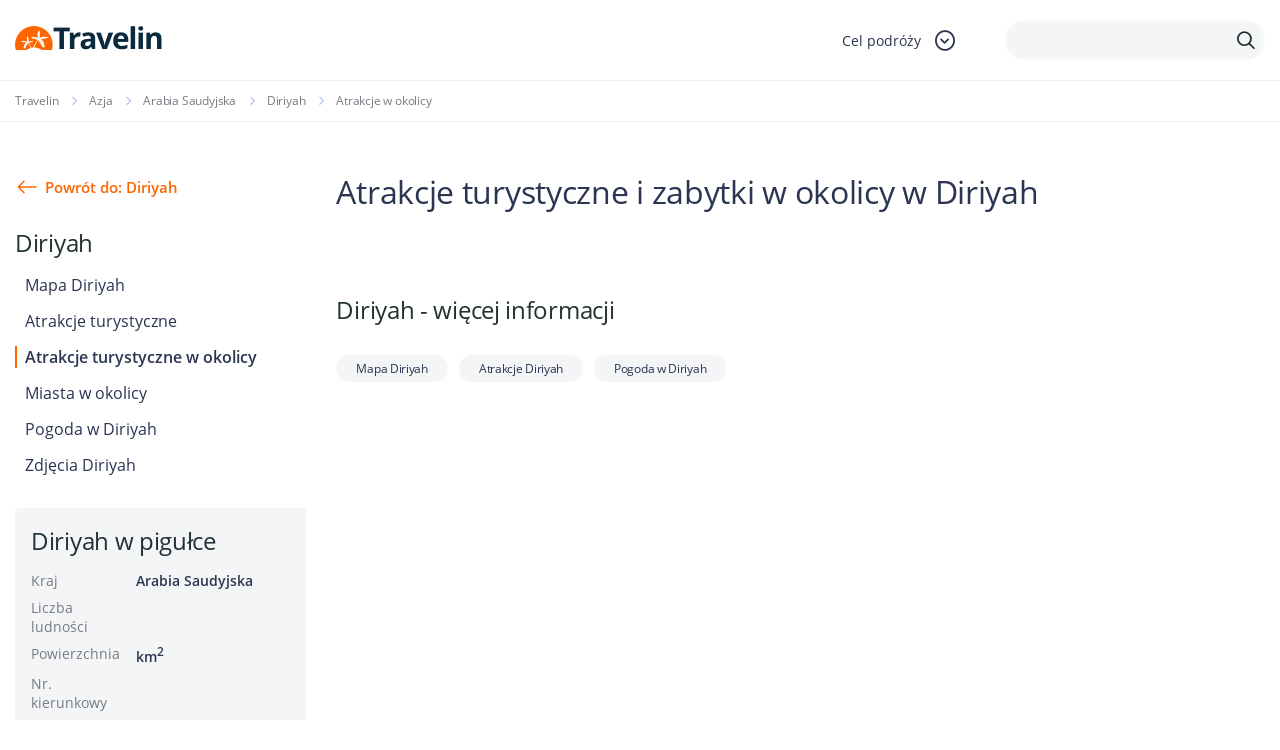

--- FILE ---
content_type: text/html; charset=utf-8
request_url: https://www.google.com/recaptcha/api2/anchor?ar=1&k=6LcpANYUAAAAAHpy8k87Cr289aRQ-Z6rBgt2PSk8&co=aHR0cHM6Ly93d3cudHJhdmVsaW4ucGw6NDQz&hl=en&v=N67nZn4AqZkNcbeMu4prBgzg&size=invisible&anchor-ms=20000&execute-ms=30000&cb=b193a0kp401x
body_size: 48537
content:
<!DOCTYPE HTML><html dir="ltr" lang="en"><head><meta http-equiv="Content-Type" content="text/html; charset=UTF-8">
<meta http-equiv="X-UA-Compatible" content="IE=edge">
<title>reCAPTCHA</title>
<style type="text/css">
/* cyrillic-ext */
@font-face {
  font-family: 'Roboto';
  font-style: normal;
  font-weight: 400;
  font-stretch: 100%;
  src: url(//fonts.gstatic.com/s/roboto/v48/KFO7CnqEu92Fr1ME7kSn66aGLdTylUAMa3GUBHMdazTgWw.woff2) format('woff2');
  unicode-range: U+0460-052F, U+1C80-1C8A, U+20B4, U+2DE0-2DFF, U+A640-A69F, U+FE2E-FE2F;
}
/* cyrillic */
@font-face {
  font-family: 'Roboto';
  font-style: normal;
  font-weight: 400;
  font-stretch: 100%;
  src: url(//fonts.gstatic.com/s/roboto/v48/KFO7CnqEu92Fr1ME7kSn66aGLdTylUAMa3iUBHMdazTgWw.woff2) format('woff2');
  unicode-range: U+0301, U+0400-045F, U+0490-0491, U+04B0-04B1, U+2116;
}
/* greek-ext */
@font-face {
  font-family: 'Roboto';
  font-style: normal;
  font-weight: 400;
  font-stretch: 100%;
  src: url(//fonts.gstatic.com/s/roboto/v48/KFO7CnqEu92Fr1ME7kSn66aGLdTylUAMa3CUBHMdazTgWw.woff2) format('woff2');
  unicode-range: U+1F00-1FFF;
}
/* greek */
@font-face {
  font-family: 'Roboto';
  font-style: normal;
  font-weight: 400;
  font-stretch: 100%;
  src: url(//fonts.gstatic.com/s/roboto/v48/KFO7CnqEu92Fr1ME7kSn66aGLdTylUAMa3-UBHMdazTgWw.woff2) format('woff2');
  unicode-range: U+0370-0377, U+037A-037F, U+0384-038A, U+038C, U+038E-03A1, U+03A3-03FF;
}
/* math */
@font-face {
  font-family: 'Roboto';
  font-style: normal;
  font-weight: 400;
  font-stretch: 100%;
  src: url(//fonts.gstatic.com/s/roboto/v48/KFO7CnqEu92Fr1ME7kSn66aGLdTylUAMawCUBHMdazTgWw.woff2) format('woff2');
  unicode-range: U+0302-0303, U+0305, U+0307-0308, U+0310, U+0312, U+0315, U+031A, U+0326-0327, U+032C, U+032F-0330, U+0332-0333, U+0338, U+033A, U+0346, U+034D, U+0391-03A1, U+03A3-03A9, U+03B1-03C9, U+03D1, U+03D5-03D6, U+03F0-03F1, U+03F4-03F5, U+2016-2017, U+2034-2038, U+203C, U+2040, U+2043, U+2047, U+2050, U+2057, U+205F, U+2070-2071, U+2074-208E, U+2090-209C, U+20D0-20DC, U+20E1, U+20E5-20EF, U+2100-2112, U+2114-2115, U+2117-2121, U+2123-214F, U+2190, U+2192, U+2194-21AE, U+21B0-21E5, U+21F1-21F2, U+21F4-2211, U+2213-2214, U+2216-22FF, U+2308-230B, U+2310, U+2319, U+231C-2321, U+2336-237A, U+237C, U+2395, U+239B-23B7, U+23D0, U+23DC-23E1, U+2474-2475, U+25AF, U+25B3, U+25B7, U+25BD, U+25C1, U+25CA, U+25CC, U+25FB, U+266D-266F, U+27C0-27FF, U+2900-2AFF, U+2B0E-2B11, U+2B30-2B4C, U+2BFE, U+3030, U+FF5B, U+FF5D, U+1D400-1D7FF, U+1EE00-1EEFF;
}
/* symbols */
@font-face {
  font-family: 'Roboto';
  font-style: normal;
  font-weight: 400;
  font-stretch: 100%;
  src: url(//fonts.gstatic.com/s/roboto/v48/KFO7CnqEu92Fr1ME7kSn66aGLdTylUAMaxKUBHMdazTgWw.woff2) format('woff2');
  unicode-range: U+0001-000C, U+000E-001F, U+007F-009F, U+20DD-20E0, U+20E2-20E4, U+2150-218F, U+2190, U+2192, U+2194-2199, U+21AF, U+21E6-21F0, U+21F3, U+2218-2219, U+2299, U+22C4-22C6, U+2300-243F, U+2440-244A, U+2460-24FF, U+25A0-27BF, U+2800-28FF, U+2921-2922, U+2981, U+29BF, U+29EB, U+2B00-2BFF, U+4DC0-4DFF, U+FFF9-FFFB, U+10140-1018E, U+10190-1019C, U+101A0, U+101D0-101FD, U+102E0-102FB, U+10E60-10E7E, U+1D2C0-1D2D3, U+1D2E0-1D37F, U+1F000-1F0FF, U+1F100-1F1AD, U+1F1E6-1F1FF, U+1F30D-1F30F, U+1F315, U+1F31C, U+1F31E, U+1F320-1F32C, U+1F336, U+1F378, U+1F37D, U+1F382, U+1F393-1F39F, U+1F3A7-1F3A8, U+1F3AC-1F3AF, U+1F3C2, U+1F3C4-1F3C6, U+1F3CA-1F3CE, U+1F3D4-1F3E0, U+1F3ED, U+1F3F1-1F3F3, U+1F3F5-1F3F7, U+1F408, U+1F415, U+1F41F, U+1F426, U+1F43F, U+1F441-1F442, U+1F444, U+1F446-1F449, U+1F44C-1F44E, U+1F453, U+1F46A, U+1F47D, U+1F4A3, U+1F4B0, U+1F4B3, U+1F4B9, U+1F4BB, U+1F4BF, U+1F4C8-1F4CB, U+1F4D6, U+1F4DA, U+1F4DF, U+1F4E3-1F4E6, U+1F4EA-1F4ED, U+1F4F7, U+1F4F9-1F4FB, U+1F4FD-1F4FE, U+1F503, U+1F507-1F50B, U+1F50D, U+1F512-1F513, U+1F53E-1F54A, U+1F54F-1F5FA, U+1F610, U+1F650-1F67F, U+1F687, U+1F68D, U+1F691, U+1F694, U+1F698, U+1F6AD, U+1F6B2, U+1F6B9-1F6BA, U+1F6BC, U+1F6C6-1F6CF, U+1F6D3-1F6D7, U+1F6E0-1F6EA, U+1F6F0-1F6F3, U+1F6F7-1F6FC, U+1F700-1F7FF, U+1F800-1F80B, U+1F810-1F847, U+1F850-1F859, U+1F860-1F887, U+1F890-1F8AD, U+1F8B0-1F8BB, U+1F8C0-1F8C1, U+1F900-1F90B, U+1F93B, U+1F946, U+1F984, U+1F996, U+1F9E9, U+1FA00-1FA6F, U+1FA70-1FA7C, U+1FA80-1FA89, U+1FA8F-1FAC6, U+1FACE-1FADC, U+1FADF-1FAE9, U+1FAF0-1FAF8, U+1FB00-1FBFF;
}
/* vietnamese */
@font-face {
  font-family: 'Roboto';
  font-style: normal;
  font-weight: 400;
  font-stretch: 100%;
  src: url(//fonts.gstatic.com/s/roboto/v48/KFO7CnqEu92Fr1ME7kSn66aGLdTylUAMa3OUBHMdazTgWw.woff2) format('woff2');
  unicode-range: U+0102-0103, U+0110-0111, U+0128-0129, U+0168-0169, U+01A0-01A1, U+01AF-01B0, U+0300-0301, U+0303-0304, U+0308-0309, U+0323, U+0329, U+1EA0-1EF9, U+20AB;
}
/* latin-ext */
@font-face {
  font-family: 'Roboto';
  font-style: normal;
  font-weight: 400;
  font-stretch: 100%;
  src: url(//fonts.gstatic.com/s/roboto/v48/KFO7CnqEu92Fr1ME7kSn66aGLdTylUAMa3KUBHMdazTgWw.woff2) format('woff2');
  unicode-range: U+0100-02BA, U+02BD-02C5, U+02C7-02CC, U+02CE-02D7, U+02DD-02FF, U+0304, U+0308, U+0329, U+1D00-1DBF, U+1E00-1E9F, U+1EF2-1EFF, U+2020, U+20A0-20AB, U+20AD-20C0, U+2113, U+2C60-2C7F, U+A720-A7FF;
}
/* latin */
@font-face {
  font-family: 'Roboto';
  font-style: normal;
  font-weight: 400;
  font-stretch: 100%;
  src: url(//fonts.gstatic.com/s/roboto/v48/KFO7CnqEu92Fr1ME7kSn66aGLdTylUAMa3yUBHMdazQ.woff2) format('woff2');
  unicode-range: U+0000-00FF, U+0131, U+0152-0153, U+02BB-02BC, U+02C6, U+02DA, U+02DC, U+0304, U+0308, U+0329, U+2000-206F, U+20AC, U+2122, U+2191, U+2193, U+2212, U+2215, U+FEFF, U+FFFD;
}
/* cyrillic-ext */
@font-face {
  font-family: 'Roboto';
  font-style: normal;
  font-weight: 500;
  font-stretch: 100%;
  src: url(//fonts.gstatic.com/s/roboto/v48/KFO7CnqEu92Fr1ME7kSn66aGLdTylUAMa3GUBHMdazTgWw.woff2) format('woff2');
  unicode-range: U+0460-052F, U+1C80-1C8A, U+20B4, U+2DE0-2DFF, U+A640-A69F, U+FE2E-FE2F;
}
/* cyrillic */
@font-face {
  font-family: 'Roboto';
  font-style: normal;
  font-weight: 500;
  font-stretch: 100%;
  src: url(//fonts.gstatic.com/s/roboto/v48/KFO7CnqEu92Fr1ME7kSn66aGLdTylUAMa3iUBHMdazTgWw.woff2) format('woff2');
  unicode-range: U+0301, U+0400-045F, U+0490-0491, U+04B0-04B1, U+2116;
}
/* greek-ext */
@font-face {
  font-family: 'Roboto';
  font-style: normal;
  font-weight: 500;
  font-stretch: 100%;
  src: url(//fonts.gstatic.com/s/roboto/v48/KFO7CnqEu92Fr1ME7kSn66aGLdTylUAMa3CUBHMdazTgWw.woff2) format('woff2');
  unicode-range: U+1F00-1FFF;
}
/* greek */
@font-face {
  font-family: 'Roboto';
  font-style: normal;
  font-weight: 500;
  font-stretch: 100%;
  src: url(//fonts.gstatic.com/s/roboto/v48/KFO7CnqEu92Fr1ME7kSn66aGLdTylUAMa3-UBHMdazTgWw.woff2) format('woff2');
  unicode-range: U+0370-0377, U+037A-037F, U+0384-038A, U+038C, U+038E-03A1, U+03A3-03FF;
}
/* math */
@font-face {
  font-family: 'Roboto';
  font-style: normal;
  font-weight: 500;
  font-stretch: 100%;
  src: url(//fonts.gstatic.com/s/roboto/v48/KFO7CnqEu92Fr1ME7kSn66aGLdTylUAMawCUBHMdazTgWw.woff2) format('woff2');
  unicode-range: U+0302-0303, U+0305, U+0307-0308, U+0310, U+0312, U+0315, U+031A, U+0326-0327, U+032C, U+032F-0330, U+0332-0333, U+0338, U+033A, U+0346, U+034D, U+0391-03A1, U+03A3-03A9, U+03B1-03C9, U+03D1, U+03D5-03D6, U+03F0-03F1, U+03F4-03F5, U+2016-2017, U+2034-2038, U+203C, U+2040, U+2043, U+2047, U+2050, U+2057, U+205F, U+2070-2071, U+2074-208E, U+2090-209C, U+20D0-20DC, U+20E1, U+20E5-20EF, U+2100-2112, U+2114-2115, U+2117-2121, U+2123-214F, U+2190, U+2192, U+2194-21AE, U+21B0-21E5, U+21F1-21F2, U+21F4-2211, U+2213-2214, U+2216-22FF, U+2308-230B, U+2310, U+2319, U+231C-2321, U+2336-237A, U+237C, U+2395, U+239B-23B7, U+23D0, U+23DC-23E1, U+2474-2475, U+25AF, U+25B3, U+25B7, U+25BD, U+25C1, U+25CA, U+25CC, U+25FB, U+266D-266F, U+27C0-27FF, U+2900-2AFF, U+2B0E-2B11, U+2B30-2B4C, U+2BFE, U+3030, U+FF5B, U+FF5D, U+1D400-1D7FF, U+1EE00-1EEFF;
}
/* symbols */
@font-face {
  font-family: 'Roboto';
  font-style: normal;
  font-weight: 500;
  font-stretch: 100%;
  src: url(//fonts.gstatic.com/s/roboto/v48/KFO7CnqEu92Fr1ME7kSn66aGLdTylUAMaxKUBHMdazTgWw.woff2) format('woff2');
  unicode-range: U+0001-000C, U+000E-001F, U+007F-009F, U+20DD-20E0, U+20E2-20E4, U+2150-218F, U+2190, U+2192, U+2194-2199, U+21AF, U+21E6-21F0, U+21F3, U+2218-2219, U+2299, U+22C4-22C6, U+2300-243F, U+2440-244A, U+2460-24FF, U+25A0-27BF, U+2800-28FF, U+2921-2922, U+2981, U+29BF, U+29EB, U+2B00-2BFF, U+4DC0-4DFF, U+FFF9-FFFB, U+10140-1018E, U+10190-1019C, U+101A0, U+101D0-101FD, U+102E0-102FB, U+10E60-10E7E, U+1D2C0-1D2D3, U+1D2E0-1D37F, U+1F000-1F0FF, U+1F100-1F1AD, U+1F1E6-1F1FF, U+1F30D-1F30F, U+1F315, U+1F31C, U+1F31E, U+1F320-1F32C, U+1F336, U+1F378, U+1F37D, U+1F382, U+1F393-1F39F, U+1F3A7-1F3A8, U+1F3AC-1F3AF, U+1F3C2, U+1F3C4-1F3C6, U+1F3CA-1F3CE, U+1F3D4-1F3E0, U+1F3ED, U+1F3F1-1F3F3, U+1F3F5-1F3F7, U+1F408, U+1F415, U+1F41F, U+1F426, U+1F43F, U+1F441-1F442, U+1F444, U+1F446-1F449, U+1F44C-1F44E, U+1F453, U+1F46A, U+1F47D, U+1F4A3, U+1F4B0, U+1F4B3, U+1F4B9, U+1F4BB, U+1F4BF, U+1F4C8-1F4CB, U+1F4D6, U+1F4DA, U+1F4DF, U+1F4E3-1F4E6, U+1F4EA-1F4ED, U+1F4F7, U+1F4F9-1F4FB, U+1F4FD-1F4FE, U+1F503, U+1F507-1F50B, U+1F50D, U+1F512-1F513, U+1F53E-1F54A, U+1F54F-1F5FA, U+1F610, U+1F650-1F67F, U+1F687, U+1F68D, U+1F691, U+1F694, U+1F698, U+1F6AD, U+1F6B2, U+1F6B9-1F6BA, U+1F6BC, U+1F6C6-1F6CF, U+1F6D3-1F6D7, U+1F6E0-1F6EA, U+1F6F0-1F6F3, U+1F6F7-1F6FC, U+1F700-1F7FF, U+1F800-1F80B, U+1F810-1F847, U+1F850-1F859, U+1F860-1F887, U+1F890-1F8AD, U+1F8B0-1F8BB, U+1F8C0-1F8C1, U+1F900-1F90B, U+1F93B, U+1F946, U+1F984, U+1F996, U+1F9E9, U+1FA00-1FA6F, U+1FA70-1FA7C, U+1FA80-1FA89, U+1FA8F-1FAC6, U+1FACE-1FADC, U+1FADF-1FAE9, U+1FAF0-1FAF8, U+1FB00-1FBFF;
}
/* vietnamese */
@font-face {
  font-family: 'Roboto';
  font-style: normal;
  font-weight: 500;
  font-stretch: 100%;
  src: url(//fonts.gstatic.com/s/roboto/v48/KFO7CnqEu92Fr1ME7kSn66aGLdTylUAMa3OUBHMdazTgWw.woff2) format('woff2');
  unicode-range: U+0102-0103, U+0110-0111, U+0128-0129, U+0168-0169, U+01A0-01A1, U+01AF-01B0, U+0300-0301, U+0303-0304, U+0308-0309, U+0323, U+0329, U+1EA0-1EF9, U+20AB;
}
/* latin-ext */
@font-face {
  font-family: 'Roboto';
  font-style: normal;
  font-weight: 500;
  font-stretch: 100%;
  src: url(//fonts.gstatic.com/s/roboto/v48/KFO7CnqEu92Fr1ME7kSn66aGLdTylUAMa3KUBHMdazTgWw.woff2) format('woff2');
  unicode-range: U+0100-02BA, U+02BD-02C5, U+02C7-02CC, U+02CE-02D7, U+02DD-02FF, U+0304, U+0308, U+0329, U+1D00-1DBF, U+1E00-1E9F, U+1EF2-1EFF, U+2020, U+20A0-20AB, U+20AD-20C0, U+2113, U+2C60-2C7F, U+A720-A7FF;
}
/* latin */
@font-face {
  font-family: 'Roboto';
  font-style: normal;
  font-weight: 500;
  font-stretch: 100%;
  src: url(//fonts.gstatic.com/s/roboto/v48/KFO7CnqEu92Fr1ME7kSn66aGLdTylUAMa3yUBHMdazQ.woff2) format('woff2');
  unicode-range: U+0000-00FF, U+0131, U+0152-0153, U+02BB-02BC, U+02C6, U+02DA, U+02DC, U+0304, U+0308, U+0329, U+2000-206F, U+20AC, U+2122, U+2191, U+2193, U+2212, U+2215, U+FEFF, U+FFFD;
}
/* cyrillic-ext */
@font-face {
  font-family: 'Roboto';
  font-style: normal;
  font-weight: 900;
  font-stretch: 100%;
  src: url(//fonts.gstatic.com/s/roboto/v48/KFO7CnqEu92Fr1ME7kSn66aGLdTylUAMa3GUBHMdazTgWw.woff2) format('woff2');
  unicode-range: U+0460-052F, U+1C80-1C8A, U+20B4, U+2DE0-2DFF, U+A640-A69F, U+FE2E-FE2F;
}
/* cyrillic */
@font-face {
  font-family: 'Roboto';
  font-style: normal;
  font-weight: 900;
  font-stretch: 100%;
  src: url(//fonts.gstatic.com/s/roboto/v48/KFO7CnqEu92Fr1ME7kSn66aGLdTylUAMa3iUBHMdazTgWw.woff2) format('woff2');
  unicode-range: U+0301, U+0400-045F, U+0490-0491, U+04B0-04B1, U+2116;
}
/* greek-ext */
@font-face {
  font-family: 'Roboto';
  font-style: normal;
  font-weight: 900;
  font-stretch: 100%;
  src: url(//fonts.gstatic.com/s/roboto/v48/KFO7CnqEu92Fr1ME7kSn66aGLdTylUAMa3CUBHMdazTgWw.woff2) format('woff2');
  unicode-range: U+1F00-1FFF;
}
/* greek */
@font-face {
  font-family: 'Roboto';
  font-style: normal;
  font-weight: 900;
  font-stretch: 100%;
  src: url(//fonts.gstatic.com/s/roboto/v48/KFO7CnqEu92Fr1ME7kSn66aGLdTylUAMa3-UBHMdazTgWw.woff2) format('woff2');
  unicode-range: U+0370-0377, U+037A-037F, U+0384-038A, U+038C, U+038E-03A1, U+03A3-03FF;
}
/* math */
@font-face {
  font-family: 'Roboto';
  font-style: normal;
  font-weight: 900;
  font-stretch: 100%;
  src: url(//fonts.gstatic.com/s/roboto/v48/KFO7CnqEu92Fr1ME7kSn66aGLdTylUAMawCUBHMdazTgWw.woff2) format('woff2');
  unicode-range: U+0302-0303, U+0305, U+0307-0308, U+0310, U+0312, U+0315, U+031A, U+0326-0327, U+032C, U+032F-0330, U+0332-0333, U+0338, U+033A, U+0346, U+034D, U+0391-03A1, U+03A3-03A9, U+03B1-03C9, U+03D1, U+03D5-03D6, U+03F0-03F1, U+03F4-03F5, U+2016-2017, U+2034-2038, U+203C, U+2040, U+2043, U+2047, U+2050, U+2057, U+205F, U+2070-2071, U+2074-208E, U+2090-209C, U+20D0-20DC, U+20E1, U+20E5-20EF, U+2100-2112, U+2114-2115, U+2117-2121, U+2123-214F, U+2190, U+2192, U+2194-21AE, U+21B0-21E5, U+21F1-21F2, U+21F4-2211, U+2213-2214, U+2216-22FF, U+2308-230B, U+2310, U+2319, U+231C-2321, U+2336-237A, U+237C, U+2395, U+239B-23B7, U+23D0, U+23DC-23E1, U+2474-2475, U+25AF, U+25B3, U+25B7, U+25BD, U+25C1, U+25CA, U+25CC, U+25FB, U+266D-266F, U+27C0-27FF, U+2900-2AFF, U+2B0E-2B11, U+2B30-2B4C, U+2BFE, U+3030, U+FF5B, U+FF5D, U+1D400-1D7FF, U+1EE00-1EEFF;
}
/* symbols */
@font-face {
  font-family: 'Roboto';
  font-style: normal;
  font-weight: 900;
  font-stretch: 100%;
  src: url(//fonts.gstatic.com/s/roboto/v48/KFO7CnqEu92Fr1ME7kSn66aGLdTylUAMaxKUBHMdazTgWw.woff2) format('woff2');
  unicode-range: U+0001-000C, U+000E-001F, U+007F-009F, U+20DD-20E0, U+20E2-20E4, U+2150-218F, U+2190, U+2192, U+2194-2199, U+21AF, U+21E6-21F0, U+21F3, U+2218-2219, U+2299, U+22C4-22C6, U+2300-243F, U+2440-244A, U+2460-24FF, U+25A0-27BF, U+2800-28FF, U+2921-2922, U+2981, U+29BF, U+29EB, U+2B00-2BFF, U+4DC0-4DFF, U+FFF9-FFFB, U+10140-1018E, U+10190-1019C, U+101A0, U+101D0-101FD, U+102E0-102FB, U+10E60-10E7E, U+1D2C0-1D2D3, U+1D2E0-1D37F, U+1F000-1F0FF, U+1F100-1F1AD, U+1F1E6-1F1FF, U+1F30D-1F30F, U+1F315, U+1F31C, U+1F31E, U+1F320-1F32C, U+1F336, U+1F378, U+1F37D, U+1F382, U+1F393-1F39F, U+1F3A7-1F3A8, U+1F3AC-1F3AF, U+1F3C2, U+1F3C4-1F3C6, U+1F3CA-1F3CE, U+1F3D4-1F3E0, U+1F3ED, U+1F3F1-1F3F3, U+1F3F5-1F3F7, U+1F408, U+1F415, U+1F41F, U+1F426, U+1F43F, U+1F441-1F442, U+1F444, U+1F446-1F449, U+1F44C-1F44E, U+1F453, U+1F46A, U+1F47D, U+1F4A3, U+1F4B0, U+1F4B3, U+1F4B9, U+1F4BB, U+1F4BF, U+1F4C8-1F4CB, U+1F4D6, U+1F4DA, U+1F4DF, U+1F4E3-1F4E6, U+1F4EA-1F4ED, U+1F4F7, U+1F4F9-1F4FB, U+1F4FD-1F4FE, U+1F503, U+1F507-1F50B, U+1F50D, U+1F512-1F513, U+1F53E-1F54A, U+1F54F-1F5FA, U+1F610, U+1F650-1F67F, U+1F687, U+1F68D, U+1F691, U+1F694, U+1F698, U+1F6AD, U+1F6B2, U+1F6B9-1F6BA, U+1F6BC, U+1F6C6-1F6CF, U+1F6D3-1F6D7, U+1F6E0-1F6EA, U+1F6F0-1F6F3, U+1F6F7-1F6FC, U+1F700-1F7FF, U+1F800-1F80B, U+1F810-1F847, U+1F850-1F859, U+1F860-1F887, U+1F890-1F8AD, U+1F8B0-1F8BB, U+1F8C0-1F8C1, U+1F900-1F90B, U+1F93B, U+1F946, U+1F984, U+1F996, U+1F9E9, U+1FA00-1FA6F, U+1FA70-1FA7C, U+1FA80-1FA89, U+1FA8F-1FAC6, U+1FACE-1FADC, U+1FADF-1FAE9, U+1FAF0-1FAF8, U+1FB00-1FBFF;
}
/* vietnamese */
@font-face {
  font-family: 'Roboto';
  font-style: normal;
  font-weight: 900;
  font-stretch: 100%;
  src: url(//fonts.gstatic.com/s/roboto/v48/KFO7CnqEu92Fr1ME7kSn66aGLdTylUAMa3OUBHMdazTgWw.woff2) format('woff2');
  unicode-range: U+0102-0103, U+0110-0111, U+0128-0129, U+0168-0169, U+01A0-01A1, U+01AF-01B0, U+0300-0301, U+0303-0304, U+0308-0309, U+0323, U+0329, U+1EA0-1EF9, U+20AB;
}
/* latin-ext */
@font-face {
  font-family: 'Roboto';
  font-style: normal;
  font-weight: 900;
  font-stretch: 100%;
  src: url(//fonts.gstatic.com/s/roboto/v48/KFO7CnqEu92Fr1ME7kSn66aGLdTylUAMa3KUBHMdazTgWw.woff2) format('woff2');
  unicode-range: U+0100-02BA, U+02BD-02C5, U+02C7-02CC, U+02CE-02D7, U+02DD-02FF, U+0304, U+0308, U+0329, U+1D00-1DBF, U+1E00-1E9F, U+1EF2-1EFF, U+2020, U+20A0-20AB, U+20AD-20C0, U+2113, U+2C60-2C7F, U+A720-A7FF;
}
/* latin */
@font-face {
  font-family: 'Roboto';
  font-style: normal;
  font-weight: 900;
  font-stretch: 100%;
  src: url(//fonts.gstatic.com/s/roboto/v48/KFO7CnqEu92Fr1ME7kSn66aGLdTylUAMa3yUBHMdazQ.woff2) format('woff2');
  unicode-range: U+0000-00FF, U+0131, U+0152-0153, U+02BB-02BC, U+02C6, U+02DA, U+02DC, U+0304, U+0308, U+0329, U+2000-206F, U+20AC, U+2122, U+2191, U+2193, U+2212, U+2215, U+FEFF, U+FFFD;
}

</style>
<link rel="stylesheet" type="text/css" href="https://www.gstatic.com/recaptcha/releases/N67nZn4AqZkNcbeMu4prBgzg/styles__ltr.css">
<script nonce="AJ0bmysJWUvjSMl5t3343A" type="text/javascript">window['__recaptcha_api'] = 'https://www.google.com/recaptcha/api2/';</script>
<script type="text/javascript" src="https://www.gstatic.com/recaptcha/releases/N67nZn4AqZkNcbeMu4prBgzg/recaptcha__en.js" nonce="AJ0bmysJWUvjSMl5t3343A">
      
    </script></head>
<body><div id="rc-anchor-alert" class="rc-anchor-alert"></div>
<input type="hidden" id="recaptcha-token" value="[base64]">
<script type="text/javascript" nonce="AJ0bmysJWUvjSMl5t3343A">
      recaptcha.anchor.Main.init("[\x22ainput\x22,[\x22bgdata\x22,\x22\x22,\[base64]/[base64]/[base64]/[base64]/[base64]/[base64]/KGcoTywyNTMsTy5PKSxVRyhPLEMpKTpnKE8sMjUzLEMpLE8pKSxsKSksTykpfSxieT1mdW5jdGlvbihDLE8sdSxsKXtmb3IobD0odT1SKEMpLDApO08+MDtPLS0pbD1sPDw4fFooQyk7ZyhDLHUsbCl9LFVHPWZ1bmN0aW9uKEMsTyl7Qy5pLmxlbmd0aD4xMDQ/[base64]/[base64]/[base64]/[base64]/[base64]/[base64]/[base64]\\u003d\x22,\[base64]\\u003d\x22,\[base64]/CgMOTw4fDoSM6a2FqIgNVw41xwowvw5wqYMKUwoZswoI2wpDCvMONAsKWDzF/TTPDgMOtw4czDsKTwqwmasKqwrNzF8OFBsO9ccOpDsK3wrTDny7DqcK5RGlMS8OTw4xMwpvCr0B/UcKVwrQkKQPCjwQ3IBQtbS7DmcKEw6LClnPCtsKbw50Rw7USwr4mCsORwq8sw6Qjw7nDnlhiO8Klw4Mww4kswpLChlE8P3jCq8O8dT0Lw5zCpMOGwpvCmkzDgcKAOlopIEMKwrY8wpLDqQHCj39awohyWX/CvcKMZ8OZR8K6wrDDjcKXwp7Ckg/DoH4Zw7XDlMKJwqtid8KrOG/Ck8OmX2/DkS9ew75uwqImDzfCpXlNw57CrsK6wpglw6EqwoLCr1thZcKEwoAswqJOwrQwVgbClEjDhQ1ew7fCjsK8w7rCqkUMwoFlBxXDlRvDtsKKYsO8wpDDpizCs8OWwoMzwrI7wq5xAW7CoEsjEMOVwoUMeV/[base64]/CjsKKwrLDq17DiGbCs8OWw4DDj8KuLMOHGsK7w7htNMKewrkUw6DCjMKWSMOBwrnDtk1/wp3DvwkDw6FlwrvChjIXwpDDo8Oww7BEOMKRW8OhVgHCgRBbcEo1FMOTV8Kjw7gmMVHDgR/[base64]/AcOxOR95w6/CrMOheQRrwrbCmWIQw4FMS8K2wqsHwqlzw7oOPMKOw5Etw44jYjZkYsO0woMiwoXCoE8hQ0TDqDt/wonDr8Obw5gnwonCq2QtX8OmY8Kxbnk2wo8+w5XDpMOAHMOWwpcMw58mUsKVw6YqQDlNOMKqAcKxw6bDssKtM8OhaUnDqlhHST0GVkJmwrbCgcO/MsKMGsKww67DnwDCtkfDgStNwp1Dw5DDuW9eNzhjUMOkDj17w5DCp2XCncKGw4t6w4rCjcKzw57CjsKOw7cvw53CrmZkw7HCtcKSw5jDr8Ofw4/DjRQxwp5uw4jDgsOhwoDDlB/CgsO6wrFYIhsrLm7DniBmVCvDmiHDrwRpfcK3wqzDv03CuQ5PP8K3w4BhJcKvOwbCksKqwqtDH8O4OFDDscKgwp/DiMO5wqTCqiHCmHgZUlMBw4LDl8K/PMKdR1ddIcOCw4J7w7rCnsKLwq7Dp8KcwoXClcK1JEXDnHpawrJZw7nCh8KGYEbCriJOwogqw4TDkcOkw4/Cg1ggwrDCgwk/woJpC3zDpMO3w6fCk8O2HyFDc0cQworCvMOuZW/DoUcOw67CuWEfwo3Du8OZO0PCjz3DsVjCiC3DjMKaScKiw6ciQcKoHMO9w7kTGcKAwqxaQMKvw7xZHRDCisKoJ8Okw6pvwoxZIMK7wovDuMOjwpvChMOKaxtzJGpCwq0lSFbComVRw4fCnmoydn/DtsKCHw8XNVjDqcOmw5Ncw7nCr2bCh23DuR3CvcOSVk0gMQUeJC1dSMKnw65DEA0kDMOUZcORPcOuwoo5QWAmSW1HwrTCj8OkdgM9OBzDk8K9w6wSw7DDsAdSw4VgaC0qDMKRwpo6a8KpKUwUw7vDk8Khw7EywqIewpAfPcOzwoXCqcOKH8KtbycUw77ClcONwoHDln/DqjjChsKob8OeHmMkw6fCo8KrwqQFOF1awp3DiF3CjsO6fcKcwotlbynDvj3CnElLwq1sDD5ww4xrw43DhcKdJWzCu3LCs8OhTz3Cug3DiMONwpdBwq/DncOkD2LDg3YbGwzDkMONwrzDisO/[base64]/CkMKFw4DCkypkI8KbwobDgG3DoMKkw68Iw6V/HwfCh8KVw5zDi37CsMKiecOwOjJYwp7CgT4aTwQQwqFLw7jCscO4wr/[base64]/LgTCkT4YwrpAwrFmHsKywpzCoRMVccOGw4cRwrnDkzrDjsOBFsKmBcOnDUzCojjCo8OXw6rCtxooR8KMw4LCj8KmM3/DuMOCwpFcw5vDnsK7QsKRw5XCmMKTwpPCmsOhw6bCmcOYUcOdw5HDoDRnJX/Cs8K5w4/[base64]/CuxkfcMKOwoAqwpIvTU/DpyHDlMKKwonDk8K0wrDDgA53w4bCrDxvw7YfdF1EVsKuTcKyMsOPwr/[base64]/Dk8KQwrLCl8K7wolowpvDoGrCuCzCicK4woBIRXNmclrCkHbCvwPCqcKhwpnDncOJMMK6bsOvwrQwAcKNw5BGw4h6w4JtwrhqLcO6w4HCjyTCqsKsR1IzKsKwwqPDvBtzwp40asKJEMOHXynCuVhsNQnCmjl6wowwa8KrEcKjw5fDqH/CvRrDvcKDWcObwqrDv0fChVLCiG/[base64]/[base64]/Cp2xGKMKYfcKzdcO1w4nDt1gYOsOcwqvDocK8w6DDkcKRw7PDozt8wowxQVPClMOIw45DO8KYZ0dTwrIfdcOwwrzCiEUzw7jCuyPDnMKHw6wLFG7DgMOkwrRnXDvCi8OiPMOmdsOLw4wMw60dKS7DnMOlEMOTO8Orbm/DrFAuw4fCtMOHTFvCqmrDkTZFw6zCgSwfJ8OQPMOUwrbDjEMtwovDuRnDq2PClFrDtknDogfDgMKLw4kjcsK9R1HCrBjCvsOnX8O9dlrDpRnChVnDrHPCiMOfF342woh0wqzDhsO4w4HCslPClsO4w6XDkMO9eirDpAHDh8OrPsKWWsOgfcKiUsKjw63Dh8Ofw7xjWm/[base64]/Dh8OeecKQS8KeZ3XDgMORbMK8wpUEcDR+w6HDgsOyeGR/PcKGw78ewrjCnMOYDMOcwrovw4Yve1Zjw7V8w5JOLzpsw4IMwqvDgsKfwqjCpMK+EnzDpwTDqcKIw517wqJzwoUCw6BDw6V5woXDk8OWS8K3QMONXUshwqnDosKTw7/[base64]/Cinxqe3rDrcOwRzvClGbCkMKtKAUkUknCvxjCm8K+fA3Dq33Dn8OwWsOxw4MTw5DDq8ONwo5iw5TCsgsHwoLCtw/[base64]/esOULcK8w4dPUcOMHhTDrFZYE0LDkMOaP8OvSwsMEx3Dj8OTaF/Cu17DkmLCrVV+wovCp8K0J8OpwpTDhMKyw5nDkmJ9w4HClRTCox3Cozggw4Mnw63Cv8Obwq/DusKYZMKow7LCgMO8wrzCsQFgUi/DqMKacMOMw5xlVCJ0w5ZWCFXDq8Orw5XDh8OOHV3ChGjDvjHDhcOWwpo+E3LDkMObwq8Ew7/[base64]/HcOsByxjT8OEQi7CjS8qwqBxQMK4CFnCnirCisKYN8O7w63DnCnDtTPDtBB+EsOfw4jCg1l3bXHCscO2PsKKw7EOw5Qiw7TDg8K3TWMRADp/HcKlBcOUAMOtFMOMUik8BDd0w5o2H8KcS8KxQcOGwqXDmMOsw68KwqbCkzs5woIYw6LCncKYRMK5DgUWwrDCowYsP1VkTggkw6NiZ8Oxw6vDnSHCh2fCkFgpCcOneMKUwqPDvMKaRVTDocKLX3fDrcORHsOTUSNsCcKPw5XCtsKAwofCoGLDgsKOOMKhw5/[base64]/[base64]/CrB48UAfDijDDrsKSw7TCumpSQMOXw5rCk8KfScOQwrbCom1/wqPCnURXwp9/N8K0I3zCgUNEecO+esK3B8KBw7AxwqUEcMO4w5LCvcOTSHjDicKSw5/CqMOiw7hBwogGV1YTwojDpnwiKcKEXcK3csO0w70FcwTCjG5YQn5RwoTCtsKpw75Nd8KSIAdXOUQUTcOfTiYpPsO6eMOFE3U+H8K0w4LCjsOfwqrCoMKJRzjDrcKvwprCvjw/w7FawpvDgl/[base64]/[base64]/[base64]/CnsOkwoQiL8OMXMOTw5nCkVTCiMOUU8OXw784wpx4MzYaw4NtwoopI8OZWsOyWmRFwpvDlMO6wqXCuMOqCcOdw5XDnsK5RsKaJGfDsCvDmjXCmmTDlsOFwoPDkcKRw6vDjThOEQUHXcKmw4fChApawotheSPDoz/Dn8Oewp7CjzvDhQrDqsKqw4HDn8Oawo3DqisiV8K8SMKsLWjDlx/DpDPDo8OufR7CvilywqRyw77CrMKAC08AwpkRw7DCsEzDr3nDmDzDjcOLXALCrUBgAFh0w6xGw4XDnsOaUDAFw7ACMws/SmlMPRXDh8O5woHDu13CtHhgLzl/wofDlXLDiVvCisKWF3nDjcO0PjHCp8OHLR0AUi1UDylpIkDCojh1wogcwooHOsK/RMObwofDmS5gC8OCbDzCucO8wrXCuMO1w5XDkcOSw5DDtl7DhcKbMsKRwopQw4XCp0/CiVHDgWoswoR4ZcOiT1HDvMKAwrt7TcK6RVnCnD5Fw4rDr8OuEMKkwo5AWcOiwpREI8OGw4UlVsKfE8OaPT1xwr/CvzjDq8OrdcKdwpDCocO6w5lkw4PCsTTDn8Ogw5HCkEvDucKvwo9Qw7/DkQx7w4V/JljDrMKBwq/CgyMOXcOGbsKoaDJhOGTDocKdw6fCjcKQwr9NwpPDucKFVCQYwp/CtCDCoMKKwrZiP8O7wpDDvMKrJQLDtcKuF3TCjRl+wrjCogEiw4BowrY1w4k4w5bCncKWAMKVw7YPdRQ8BsOVw6dGwpM2WTdEOC7DlUnCtEFMw5/[base64]/ClTPDkcOEccKHw5BJw6IyPMOLw5EhwqApw4fChFTCqVzDuwg9VMKhVsOZGMKEw4keWFYLJ8KWZAnCswZKAsKjwrdKARIRwpzDkGjDqcK7fMO3wovDhXbDhMO2w5/[base64]/[base64]/[base64]/[base64]/CgE/DpMOhwqzDhhTCicK3ecOMQUceInDDtzDCisKdS8KhO8KjYE5jdiZjwpszw7vCscOXKsOpDcKgw5txQHx2wopEJALDsg9HRnHChB/Dm8KEwrXDq8OHw5tzem7CgsOTw6nDrVxUwrwCC8Odw6DCkhzDlSdwJcKBw6ExIgczB8OqcsKdKgPChQXCoh1iw7fCp354w43DkVwtw4PCkTcMbTQPVHLCoMKSICtXScKHOiAZwo9wBTw8SnlkFitjw5XChcKswpjDoFrDhyhVw6Alw7rCrX/Cv8Olw6ptBCYaesOhw6vDpQk2wobClMObUw7DqMKkB8Kiw7lVwpDDgFVYVmspOnDCrkJ8CsOIwoM/w7F1wox3w7XCtMOuw65Ne1s8JMKmw6tvf8Kbf8OZUxvDhUNCw7XCuF/DosKTbWjDl8OLwqvChH1mwrvCqcKdX8O8woDDpGwjKS3CnMKGw7/CocKaIisTSQ4vKcKDw6nCs8KCw7TCoQ3CoxbDhcKCw6LDmlh1H8K1ZMOiTGdRV8Kkwr09wpxJbVLDucONdmx8EsKUwobDhRZNw79PMF8iG1bClEnDk8KVwozDg8K3O1LClsO3w4fCm8KqbzFcLFnCrMO9bl/CjiAQwroAw4lRCCnDu8OAw4FLOG1nWMKGw59eUsK7w4VrE1l1GTfDlFkkeMOGwqt6wqzCr1LCjsOmwrJoZMKdZ0NXI2YjwqbDgMOgWMKrw6/[base64]/w5HCk8K4wpPDgsOcw4jCscKDwoHCucKyw7Bkw7A8JsOiZMK6w6Rnw5zCnCV1DlcbCcO5FhpUXcKKPwLDkT1/eA4iw4fCtcOiw6PCvMKLecOsVMKuUFJ7w7tTwp7Ch1g8QsKIcQLDhlLCqMKtOmPCtcKOc8OXJy0aKsOrAsKMZSPDuXJ6w6gvw5EGQcO7wpTChMKRwpvDv8OEwowGwrV9w4LCgGPDj8OWwpjCjEHCvMOHwr8zVsOxPwrCicOgLsKwXMKKwrfCny/CqsKycsKTBUV1w7XDtsKBw6MfAMKKwobCmhHDjMKOC8KJw4dqw5PCgcO0wpnCtnExw7Egw67DmcOqZMKow6fCg8KNTcOfFi1Yw6VhwrhAwrvDsBTCv8OhJx89w4TDvsK6cA4bwpPCisOIw7gKwqTDn8Kcw6jDjGogW0fCkwUswp/DhsOUMxvCmcOpEsKUMsO6wr7DgyplwpTCvEokPU7DhsOwZ10OWEp9w5RZw5FPV8KTUsK/[base64]/[base64]/DuMKfPnd5wrB6NC/[base64]/[base64]/wp55w51Ow5NRwrfDu2HDjFEYbMKJw5xAw548BnRbwqgMwqrCs8Kgw4zDkW86eMOTw5/CrzJ+wpzDg8KqXsORbibCvifDjHjCs8KhdBzCp8O6WMKCw5lnWFEBejHCvMOdRB/[base64]/wpJdVFlWPcOhw5bCqVNuf8K0wqbCkgN+NzDDjChQe8KkB8KMQybCgMOGQ8K9wo4yw4DDiT/DqRBbeitZNmXDicOsEAvDj8KhBcKdBWdeZMKBw5EyHcKYw5YbwqDCkjfDmsKZLUvDhhfCr1nDo8Kxw4J0ecKPwqLDgcOHOcO0w5fDisOUwo1Gw5LDssOiFmoEw5LDkCBFbiHClcOlAsOHM0MkRcKLC8KScVAtwpovDmDCohbDtg/ClMKBHcKIVsKUw59WQEBww6pGEsOgLg4nVinCisOmw7AKDGdZwoJwwrDDhCTCtsOFw57DnGJhJRsPTGgZw6hDwrF9w6coG8ONeMOVc8K9f3oBFQvComYGWMOzWA4AwqDCrCxkwprCl0PCpVHChMKiw73DosKWMsOVU8OsLFfCty/Ci8K4w7TCiMKMEyfDvsO0ZMKIw5vCsxHDtcOmEcK9EBdoRhhhK8KIwqrCtljCpMOZCsKhw7PCgRrDlMOPwpMgw4Q2w7gPZcKcIj/[base64]/ClXRWw53Csi8XwrTCuE7Dti99RMOzwpxdw6Fbw63DpMOuw7bCnS1eUQfCscOFeFkRX8KFw4hmNGfCmcKcwrXCpCoWw5sYWRotwowfwqHChcKsw7VdwrrCgcOzw6lkwoE9w6hHKkHDq0laPxxLw6kgQnpNA8K3wpzDnwBvWXY5wrfDnsKkKB41EHMvwo/DtcKww4PCqMOcwpEow73DtsOowpcSXsK/w5jDgsK1wqbClHZXwpzCgMKMTcOtOcKXw7jDi8KCRsK2dxo/[base64]/RcKrwrR4AsOERMKMw7ICwoPDjA4gwo4AHMO6wqPDnsOHXMO/esO1OA/CpcKSdcOQw6JJw654PEkeccKuwq3CpH3DtXvCjUPDnMO+wpkowq1swovCpnx2PmNdw7gLVBzCtSM8fR/Ciz3CtGgPJSYJQHPClMO+dsOdeMO1w6PCrT/DhsOGDcOEw6Z4IcO1XHHCnMKLE15LNcOtDU/DqcOYXGbCicKnw6rDgMO9BsKpbMKGe1l9GzfCicKsOR/Cm8OBw5zCn8O6fXnCuEM7L8KLG2jCpcOqw4oABMKWw6BOJsKtOsK0w5zDlMK/[base64]/XsO8w71xw57CnMK1w7vCt8K0w4LDvS/[base64]/DVbCocOracKyDVXDqWfDsU9MwrpOw7Vfwp/Cu2TDi8KsRCbDqcOLWkHCvAvDvWQMw6jDrjkhwrkPw6fCu2kIwoR8YcO0XMORwpzDuDVfwqDDhsOPI8O+wqFvwqMgwpnCongLOQjDpF/CrMKTw7XChE/DqmkUZgIgCsK/wotswp/[base64]/wqLDh2zCnWDDjcKQwrUrTGU9w7grwpI+WcOOBsORwrDCigXClGTChcKiVSRsRsK0wqvCv8ObwofDpcKsFA8bR1zClQXDrcKbbUsSYcKBY8O/wpjDrsOWKcKmw4QiTMK2wp9jO8OIw53DiSt0w7PDoMKfUcORw4Auw55Uw6fDhsKSb8KLw5Fbw6nDtcKLEFnDrX1Kw7bCrcOOfBHClBzCjMKgWMKzKQbCn8OVS8OTRFEJw6oLDcO4cng/wrQsdjlbwqEWwpl7OMKlAsKNw7N6WX7DmVHCuxUzw6bDrsOuwq1gfcKCw7fCsxrCtQnCp3l9OsO3w73CvDfCnsOvK8KLFsKTw5UNwoBhI0pfE0/DiMKnFBfDrcKoworCmcKyBhYxY8OtwqQdwpTCq1NDXQlQwrw/w4McBGpqbcK5w5c2XTrCom7Csxw3wqbDvsOQw6s1w5jDihZIw67CrsKJUsO3Nk84S1oHw4PDuwvDsFxLdx7Dn8OLSMKgw7gDw6dzbcKTwp7DvwLDjjdWwpIraMO1asOvw4rCrVoZwpdZdFfDrMKmw7fDs3vDnMORwrZ/w40aOFHCqkl8a1nCri7CvMKcXMKMcMOGwrnDusOlw4FqGsO6wrBqcUTDlsKsBx3CgQAdJVzDq8KDw5LDjMOww6RlwpbCsMOaw6Bkw6AOw7UxwoHCpH99w6Uxwogjw6tAasKNWsOWNMKlw5chKsK9wr94DMOYw7sPwq1wwpsFw7zCqsOCLMK4w5rCiQhOwqdYw54/[base64]/DkVRYasKoBMK5wprDr1vCqsO4V8K5w4HDl8KiIVtEwonCp3fDqRLDiWljA8OWdWpQDcKNw5zDocKMe1rCgCTDtynCp8KQw6Nsw5MeX8Ocw7nCrcOzwqw+wpB5XsKWNEs7w7QXbBvDmMOaacK4woTClD1VOSjClFbDtcOQw7LDo8OPwq/Cq3QCw7DDqBnCkMK1wq5PwpbCtwIXccKBGsOvw7zCusOsci/CkG0Kw5PCo8OPw7RCwobDiSrDhMKmGzoQCQ8CVQw8RMKaw5nCs15Ne8O+w4wDE8KadG3CsMOGwoHDncO2wrJeGm8kDEQMUA9PCMOhw50TKwbCicKDMsO0w6o0eVnDiznChmTCgsKywpLCnQREYFRaw7x/EGvDth1aw5oCAcKGwrTDqFLChcKgw59Rw6DDqsKvXMKkPEDClMOywo7DnsOIVcKNw5/Ck8KOwoA6wqYGw6h0wo3CncKLw44JwqfCqsKew5zCnn53JcOrZ8O4d2/[base64]/CjsK4clEsAMK3w48BwrIiwprDjMO9JUvDmUApAMOFfCfDkMK2OBfDiMOrDMKLwrtcwrzDkDDDtnHCmUHCvyTCsRrDpMKiEEIHw41vwrcdC8K1ZcOIFwtWNjzCnT7DqTHDpWzDrkrDmMKqwoN/wrbCu8KVMAnDoHDCs8K8JALCuW/DmsKUw70zOMKeBE8Xw5HCrGvDkg7DgcKjQsOjwovDqyAEanfChGnDpyLCiQosSSjCkcOWwrFJw5HCvMK0YTLDohB2D0fDu8K6wp3DrlfDnMObGAjDg8OuM35Mw41xw5TDscOMXkPCqMK2NhAFVMKBMRDDlRDDpsO3IU7Cty4RLsKewr/DgsKQdMOMw6fCml1UwrFMw6lzDw/Cj8OpacKFwpVRBmRPHRJiCMKtCCBDeAfDkQpVTDh7w5fCtT/[base64]/CgVQKw4AlZH3DmcOzwrrDriHDlcOMT8Ovw6w8SCBbLQrDkz1ewqDDjMO/LQLDk8KpGgt+DMO+w77Dm8Ksw6nDmS3CrsOAdGzCh8Kkw7IFwqHCgCPCqMOANsO+w7U5OVwDwovCmA5KRjfDtS80Zx8Ww60nw6rDgMOdw6hVHTw/aCQlwpPDhUfCr2cXJsKfFCHDiMO3bCnDnRjDtsOFcxp/JMK7w5/[base64]/c8Kbw59bwp4eMGXCpFnCkmoQwpZNw6TDucOMwrPDocO/EHxdwpEqQcKZZHUnCwHDlzpBci0JwpMxQlhMWEZ8SHBzKSg8w7QFVnvCqsOrVcOtwr/Crw7Dv8OKIMOoYGp7wpDDmMK6fxoLwp0VZ8Kdw4zCig7Dl8OXVArCksOKw5/[base64]/DkU1ncEfDk8Ogw7HCo8KswrjChDYbwo/Dj8Oewr5Uw6Aow5wSHXoLw7/Do8KWLAHCvcO+eDPDqETDkcKxKk5uwrc5wpRHw4Jjw5TDhxw4w5IcHMOyw68zwpjDjTEtW8OswrPCuMOpHcOKKwFaVy8RVyvDjMOnbsOuPsOMw5EXNcOwN8O9QMKWM8OVw5fCnS/DhUZCQhvDtMKDVTDCmcOOw6PCm8KGeSbDkcKqLyJ9BUrCpHEawrDCv8OyMMODXcOcw77Diw/CgHd+w6jDoMK4OjfDokB6QBjClWYgDzxsbHfCn2NBwp0Tw5sUdBNGwq9DGMKJVMKUBcOVwrfCjMKPwq/Cu2HCnRVww7RIwqwOKyPCqknCrlAHPMOHw4kKRlPCvMOTQ8KyCMKDbcK0GMOfw63DnG/CiX3DinM9BcKwO8OibMO5wpZ8IQoow5EEZWFuY8OgPyk+L8KPXEINw6vDniU4IC9gG8OQwqI8blLCoMKyCMO4w7LDnC8VdcOtw5w3VcOVPRhOwoJgMSzDr8OaecOEwq3DoE/CsRsfwrpoWMKpw6/[base64]/w4tPCgPCkyYNXsOzWhxoTBvDgMOWwrDCqnvDqcOMw7l2R8KyPsO/w5UPw5HDg8OZdcKzw4JPw4tcw74aQnrDnXx0wpAUwow5wpPCqsK7KcK5wpTClQQZwrRmSsOaEn3Coz9wwrUbFk1Ew7/CimMPRsKve8KITcKXL8OWN2bCu1fDmsOcDsORLwTCoWnDkMOpH8O8w7V2YMKFa8K/w7LClsOHwqAzS8OOwpvDowPDmMOHwqPDkcOOGFUsPyzDqk3CpQoqEsKWOgvDtcOrw5cxLhstwpvCosKKRTXDp3cZw6PDiRpGUcOvKMKCw4QXwrsICiAswqXCmG/[base64]/CvMKvZsKYL8KdBV3Dr3LDjsKqw6XDnHQAwpF4w7XDqcO/wpN/wqPCmMKeXsKNccK5P8KjbHLDglNVwqPDn0VFegTCusOiWE5REMOAK8Kgw4FtRFPDtcKIIMO/UAzDi0fCq8OMw5LCnEhfwqIEwr0Hw5vDqAHCgcKzPU0JwoIUw7PDlcK1wqTCocO8wrI0woDDo8KDw6rDs8KtwqvCuQTCiXBWJx0VwpDDt8O8w5sNSEcyXAfDgyU/MMKww5kew4nDnMKGw4vDkcO8w6U+w6gAFcOewrkWw5EbPMOkwpTCjEjCrcOaw43DuMO8TcKpXMO2wpgXHsOHAcOrFXfDksKZw6PDomvCuMK6wo1KwrnDuMK5wq7CiVhMwq/Dq8OjEsO4RsORKcKFBsO6w58KwoLCrsOnwprCu8O5w5zDg8OgUMKpw5J+w7d+HsOOw4YuwoPClxcAXHQsw75EwoR9DQlUYsODwpbDkcKTw5/CrxXDqz4XO8OeIMO8TcORw7PCgMO/[base64]/[base64]/Cr2kJW8KvODrDnForwpJvBmTDkXrCowrCjDzDr8OGw5jCmMOhwrTCn3/DlUnDvMKVwpljMsKuw5sww6rCuxAVwqRRGRjCpV7CgsKrwo0pEEjClirDvcK0S0vDonA2KXsAwrIEL8K2w4/CrsO2SMKUGX50fB8ZwrZ3w7vCncOLKkB2f8KUw6Ifw4VERGcpBXfDl8KxZg5VVljDhcO1w6DDu1LCusOZWRsBLVHDt8OdCQfCoMOQw6zDsQbDoggQI8Kzw5hQw5vDlhMnwrbDpU1UM8Ouw7V5wr5iw4NWTsK/[base64]/[base64]/[base64]/w6XDocKXw5suTiNdw4VUwr3DjsOpw6IdwrYFw5/CimY4w45iwo5tw589wpNIwrnDl8OrRjbCv2JqwoFwc1wuwoXChMKQWsKYKEfCrcKMJcKEwpvDh8KRN8KMw67CkcOmwo9mw5lJdcKLw6AWwpkdN1pCc1hKJ8KOSk/DkMKsdcOuR8Kiw68Fw49eTiULYMKMwr/DuypYA8Kiw4DDtMKcwoTDiicQwozCnFdtwp00w5IFw5nDoMOuw6wcfsKpIXgNUj/CtwZ3w4F8B1Fmw6zCtsKRw7bCnlM5wpbDt8OXLjvCucOmw6LDgsOFwqLCq3jDksKyVcOJSMKFw4nCm8K6w4TDisKrw5/CpMOIwpd/[base64]/DukjCncO+dcOfMFoJw7DCgcKPF0A2dMK0ZhIcwp0swoIqwpoxdsKkCUrCq8KYwqENSMKeNzE6wrB5wp/CoToSTcOyFxfCt8KLaWPDm8OsQgBOwrt8wr8FX8KRwqvCoMOLDsKEajkewq/DhcOhwqNQBsKswqh8w7rCsR8kb8ONS3HDhcORI1fDlUfCowXCucK/w6TDusKoSi7Dk8OQDw5Gw4g6CGBVwqUHUjvChh7DtghxNMOWQMKmw67DmkPDmsOSw4/DkwLDr2zDglfClcKsw7Jmw55FJm5Kf8Kmwo3CsHbCusOowonDtAtAOxZWZWHCm31ow5LCrQ9swrc3IlLCocOrw77Dk8ONElnCnAzDgcKAFMO6YFUywqLCtcO1w53CmSw2R8ONdcOFwp/[base64]/[base64]/CgcOrJjXDjgnCjS3ClQ1lM2cpWQ4sw6BkDsKGa8OCw5wfKVTCocOHwqbCkjnCp8KPVzsfUjzDrsKfwoAkw5obwqLDk00cZ8K1FcKGSXfDrHUsw5XDk8Owwp8wwo9+f8Ouw4xJwpYXwpNGEsKTw5/DisO6I8O/[base64]/CvHhfCxHCuzsnwo1MD8KYfndLdFTCsmwTwpZ1w4vDiwfDm1gDwqtdNUnCn3zCiMOKwr9Zc0zDrcKfwqjDu8OPw5EgQsOzfjfCisOmFxxCw5wQUBFRRcOECsKJJWXDiB4gQCnClmpJw6l8amHDvsOTJcO5wr/Dr0PCpsOKw4DCncKfNRU1wpXCgMKAwotjwrBUWcKLGMOFR8OWw6lYwo/[base64]/DsAzDpmfCs8OwRlTCh8KfT8OgwrTCuEwrXVnDuTXCoMOvwpFmJMO/acKuwq1Bw7pNL3rCjMOnM8KvIB0Iw4DDiw1Cw7Z/[base64]/CvT7CncKxwoTChD/Cs23Du0kkKcKewpjCmsOAw6/CvnE4wr/Do8OTcHvCrMO4w7TCpMO/VhApw5LClwIsMFYTwoLDqcO7wqDCiW1EBGfDjSfDq8KcJMKCB11Jw6zDscKiE8KQwps5w79iw73CrG3CsHstYQDDgcKlW8KZw7YLw7jDp1TDjF8xw6zCrG3CtMOPA1MzFgQeZlvCkFp9wrDDq3XDnMOIw4/DhxjDt8OpYsKAwqDChsOIOsONdhzDtSkcRsOuWx7DosOoTsOfPMK2w4XCscKywpINwpHDuEvCh21ke3BxV2/Dp3zDjsOaccOfw6fCiMKewrvCp8OWwpt9dl0bHzsqWyQybcOFw5LCvgzDgggfwrhmw5DDhsKxw7xFw4TCsMKIKB0Vw5lTTsKpRS7DksK1G8KrSxhgw5DDtzXDn8KhYWMYW8Ouwo/DkT0swqfDvsOjw6F6w7/DvihYEcKvasO+AWLDpsKHd2xnwro2fsObAWTComB0wqcfw7Q2wotoXwLCrBbCjnLDqBTDlWXDhcOFDidvVGU/wqvDtkc0w6PDgcO0w78Xw57DhcOvZxknw4dGwoB8e8KiNXzCtmPDtcKaZEt/Ok3DiMOnYSPCtWwWw4Ipw78+JwgSNWTCu8K+eFLCm8KAZMKyQMOqwrAPX8K6cwM1w4PDjVzDkB4uw5MTbSBiw7thwqjDoErCkxM0E21bwr/Dv8Kqw4k9w4Q+McKIw6AEwqjCl8K1w73DlCjCgcOfw6zDtBEVOB7DrsOXw5tgL8OFw4h4wrDCuSZBwrZjQX86LsO8wp9Tw4rCl8Kbw4wkW8KSO8OzXcKyOjZrw5YJw4zCjsKFwqjCt37DoB9/[base64]/[base64]/WcKVwqIVOMO4V0VgHMO/GMOqXQUFw7UHwr/Cv8OCwrd8wqjCgh/DqkRmNBLClx3DucKgw7Ynw53Cjz7CghZhwrjCu8K8w73ClRMTwpfDgSbCk8K9H8K7w4bDh8K9woPCnlBwwqBTwpbCjsOcGcKbwpbCgRotFyxiVMKfwo9nbA8owr91aMK5w6/Ck8KxNyfDncOdesOLWsKWN0UvwoLCi8KdaWvCocKcMVzCsMKXTcKywpAHSDrCvMKnwqTDj8OwX8K0w702w5JmHCswJXhpw6nCvcOSYX5CFcOaw57CnsOiwoxOwqvDmkBAEcKzw6BhE17CkMKww6bCgVPDmxjDn8Ksw6RWeTtOw4kUw4/DsMKiw7F5wrPDjCwVwrjCm8O2CnJ1w5dHw4Qcw50gwoFyIsOFw7E5fmJoRhXCvWxHLwIWw43Clx58VUbChTTCuMKtLMODEk7ClX0sMsKDw63DsgIMw7fDiSTDq8OyDsKOOmMze8KxwrUOwqEmacO3fcOrPCvCrMKKanIjwobCgD9UEMO1w57CvcO/w7bCsMKCw75dw7sSwp5Lwrpsw6rCnAddwopvbx/CocOuKcOwwpdowojDkygnwqBKw6jDs0HDuCnChMKDwrdVIMOrMMKWHwbCrMKiVMKxw6daw4jCr09VwrcfGD3DkQtYw68LPkd/bG3CiMKcwrzDjcOMeCF5wp3Ct004aMOsHhN/[base64]/CkFXCl8KEEmHCtmVhwqhWw5hOwqpIU8OzFQE/UCIvwoYCKxTDlMKeXsOcwrjDnMKwwoAMJjbDiGzDmgRaeDvDhcO4GsKUw7g8SsK4EMKNZcKaw4YbSCcWcCTCjsKRw7MVwp7Cn8KMwqg2wq9bw6pUH8O1w6dkQMKxw6Q/GEnDnRZVCBTChUDClFscwqzCkVTDvsOJw7HCoiE4dcKGbjwZIcOwdsO0wqnDq8KAwpEUw4zDqcOtTm7CgUUBwqXCk1AjTMKgwrV0wo/CmxjCp3d1czM5w5fDi8Oqw5hpwp8KwovDhsKqNC/DqcKgwpwfwpFtOMODaBDClMO2wrfDrsO7wqLDpXwgw5DDriIGwps5QjDCjsOPNnNtBTh8AcKbQcOeJzFOHMKww6bDsWdzwrV5EUrDj3Jbw67CtSfDlMKINDhNw7nChEpRwrvCpzV4Yn/Dnw/CgxvDqcOGwqjDicOeL03DhB3DqMKfGnFnwoXCmTV+wpQmDMKWP8OuSDRHwoQHUsK9Ey4/wogmw5PDvcOvR8ODcRrDpxHCrlDDqzTChcOPw6rCv8O+wr9+OcOaIC5uX18TBTHCkVrCpTDCrFzDs1QbBsKkPMK4wqjDgTPDsn/CjcK/QQHDssKKLcOcwo3DtcK/[base64]/[base64]/CksKGw47CocKSwrjDtcKYwpnDvibDucKVw4YowqbCgcOgEiHCsXhKSsKlw4nDqMOFwpRfw7BBU8Kmw6MOB8KlTMOKwqXCuC0+wp7Dn8O+CsKYwoZjIl0SwrRQw7bCrMOGwrbCuBbCrcOpbh/CnsOnwo/Dqhskw4ldwpBJVcKWwoMTwrrCoiEoQilywr7DnUDDo00Gwpw2w7zDrsKaLsK6wq0LwqcyV8O2wqRJw6Eyw5zDo0DCksOKw7J/EDpBw4JyEyHDu3nCjnd5MkdJw71PO0Rewo81CsOrbcOJwovDmm3Dr8K8wpzDhsKJwoZ2LQ/CimF4w7cfAcODwonClih8I0zDmsK2IMO2K1c0w67DowzCund8w7xgwqHDgsKEbA1Qekh5PMKEbsKMTcOCwp7ClcKcw4k+wrESDlHDhMOBeSA2woTCtcKAYhJ2XsKcBS/[base64]/[base64]/wphFw7RgQzo5fm5FS1fCsT8ebMOBw6rCnQogBhzDhywkdsKWw6fDnsKdRcO6w6Nww5QcwpnDjT5fw4pyBUpwdQkSK8O5KMOywq9awoXDlMK2wqp3IMK5w6RvOMOywp4FfjsewphYw6PCvcOXB8OswonCtsOYw47Cm8OreWsNExjDkjB2C8KOwr7Dqj4\\u003d\x22],null,[\x22conf\x22,null,\x226LcpANYUAAAAAHpy8k87Cr289aRQ-Z6rBgt2PSk8\x22,0,null,null,null,0,[21,125,63,73,95,87,41,43,42,83,102,105,109,121],[7059694,610],0,null,null,null,null,0,null,0,null,700,1,null,0,\[base64]/76lBhn6iwkZoQoZnOKMAhnM8xEZ\x22,0,0,null,null,1,null,0,1,null,null,null,0],\x22https://www.travelin.pl:443\x22,null,[3,1,1],null,null,null,1,3600,[\x22https://www.google.com/intl/en/policies/privacy/\x22,\x22https://www.google.com/intl/en/policies/terms/\x22],\x22ctbXIvMMozk4kZO/ThqAO7HQ640puUvBu4v7IEj/10g\\u003d\x22,1,0,null,1,1769905552713,0,0,[177,138],null,[175,213,14,191,250],\x22RC-BVv4SwZqgeBg4w\x22,null,null,null,null,null,\x220dAFcWeA7ipfvPtWnhL9wM_wmVgOQtH1SPXsfW0gfwj7OZI2bOTZM-3-jV_cHBczAZh9GtKcXBjgu9vMZvvKr5zU4WqWE02M9Zhw\x22,1769988352580]");
    </script></body></html>

--- FILE ---
content_type: text/html; charset=utf-8
request_url: https://www.google.com/recaptcha/api2/aframe
body_size: -247
content:
<!DOCTYPE HTML><html><head><meta http-equiv="content-type" content="text/html; charset=UTF-8"></head><body><script nonce="NVAu9Lhv8eqnURMcjASGxA">/** Anti-fraud and anti-abuse applications only. See google.com/recaptcha */ try{var clients={'sodar':'https://pagead2.googlesyndication.com/pagead/sodar?'};window.addEventListener("message",function(a){try{if(a.source===window.parent){var b=JSON.parse(a.data);var c=clients[b['id']];if(c){var d=document.createElement('img');d.src=c+b['params']+'&rc='+(localStorage.getItem("rc::a")?sessionStorage.getItem("rc::b"):"");window.document.body.appendChild(d);sessionStorage.setItem("rc::e",parseInt(sessionStorage.getItem("rc::e")||0)+1);localStorage.setItem("rc::h",'1769901954052');}}}catch(b){}});window.parent.postMessage("_grecaptcha_ready", "*");}catch(b){}</script></body></html>